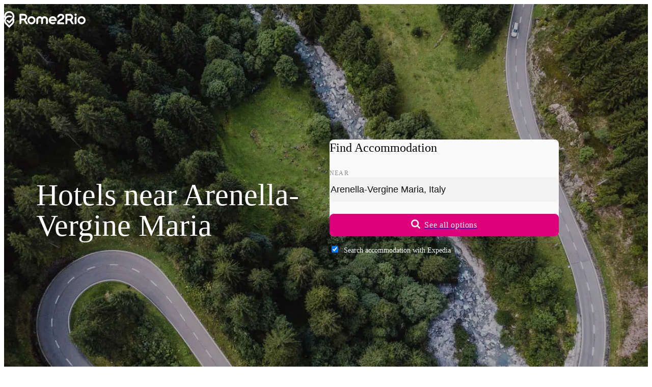

--- FILE ---
content_type: text/javascript
request_url: https://static.rome2rio.com/lp-proxy/assets/_qK9ytg35.js
body_size: 529
content:
import{r as y,t as v,_ as E,a as $,s as x}from"./_DL9_blbS.js";import{c as B}from"./_D-js7v1c.js";import{c as f,a as p,b,e as C}from"./_CgMk4ULZ.js";import{n as H,o as L,p as A,q as F}from"./_dlA-2KcP.js";import{_ as G}from"./_CnTbAYUX.js";import{_ as d}from"./_DkxPMyxX.js";const g="YRKxl2B",a=v(g),K=.25;y.r(g,()=>a);const R={onCreate(){this.state={}}};a._=E(function(e,r,_,n,i,T){b();try{var t=n,o=i;const s="0"in o?o[0]:o[0]=!1,D=l=>t.setState("0",l);s||d(H,{renderBody:(l,I,c,N)=>{var S=I,q=c,k=L(c);d(G,{target:e.target,threshold:e.threshold??K,_return:k},l,S,"1");const{value:u}=k();A(q,f(p(c,[u,e])||function(){u&&(e.value(),F(D,!0))}))}},r,_,"0")}finally{C()}},{t:g},R);a.Component=$(R,a._);const h="qNnRWQc",m=v(h);y.r(h,()=>m);const w={onCreate(){this.state={}}};m._=E(function(e,r,_,n,i,T){b();try{var t=n,o=i;const s=B(t,"0");r.e("div",{class:"sr-only"},"@0",n,0,1),d(a,{value:f(p(t,[e])||function(){x({...e,isInteraction:!1})}),target:f(p(t,[])||function(){return s()?.parentElement,s().parentElement})},r,_,"0")}finally{C()}},{t:h},w);m.Component=$(w,m._);export{m as _};
//# sourceMappingURL=_qK9ytg35.js.map


--- FILE ---
content_type: text/javascript
request_url: https://static.rome2rio.com/lp-proxy/assets/_Bta6FWRk.js
body_size: 210
content:
import{h as a}from"./_dlA-2KcP.js";function c({languageCode:e,origin:r,destination:n},{buildModernUrl:t}={buildModernUrl:!1}){return t?u(e,r,n):l(e,r,n)}function l(e,r,n){return`${a(e,r,n)}#h`}function u(e,r,n){const t=[""];e!=="en"&&t.push(e),t.push("hotels"),n&&t.push(encodeURIComponent(n));const o=new URLSearchParams;r&&o.append("origin",r);const s=o.toString(),p=t.join("/");return s?`${p}?${s}`:p}export{c as b};
//# sourceMappingURL=_Bta6FWRk.js.map


--- FILE ---
content_type: text/javascript
request_url: https://static.rome2rio.com/lp-proxy/assets/_CnTbAYUX.js
body_size: 356
content:
import{r as g,t as l,_ as h,a as b}from"./_DL9_blbS.js";import{c as p,a as I,b as k,e as u}from"./_CgMk4ULZ.js";import{p as v,q as y}from"./_dlA-2KcP.js";const o="Gm4Imd7",r=l(o);g.r(o,()=>r);const i={onCreate(){this.state={}}};r._=h(function(e,C,x,s,m,M){k();try{var a=s,t=m;const _="0"in t?t[0]:t[0]=void 0,f=n=>a.setState("0",n);v(s,p(I(a,[e])||function(){function n([d]){y(f,d.isIntersecting)}const c=new IntersectionObserver(n,{threshold:e.threshold??0,rootMargin:e.rootMargin??"0px"});return c.observe(e.target()),()=>{c.disconnect()}})),e._return&&e._return({value:_},1)}finally{u()}},{t:o},i);r.Component=b(i,r._);export{r as _};
//# sourceMappingURL=_CnTbAYUX.js.map


--- FILE ---
content_type: application/javascript; charset=utf-8
request_url: https://fundingchoicesmessages.google.com/f/AGSKWxX72-DpoKASnb92VU1FEa5ZYP6X24GA92J4dbDTD98fX6kaE6s2FIj4F3qM93pUclv55BTQ729zCqJOVjPfJeNxkTBPznP8cofa6ZoUPj_k1msMbz0xfnyxg_SZU8absLhEmGSJQ--WgQHcV1iSgbtNSHr9x3v9iaG3NS0VIeXBr0tQ4gglSg7AIUae/__ChatAd_/popunder./advertsky./processing/impressions.asp?/adtago.
body_size: -1293
content:
window['43a31238-814f-4733-9b19-b4ea5bb36633'] = true;

--- FILE ---
content_type: application/javascript
request_url: https://ads.travelaudience.com/uuid.ashx?callback=_callbacks_._0mkf9v2e0
body_size: 93
content:
_callbacks_._0mkf9v2e0({"UUID":"1D8698F7-F999-4871-390E-439586CD15C4","opt_out":false,"do_not_track":false,"had_cookie":false,"UUID_encoded":"HYaY9_mZSHE5DkOVhs0VxA","Google_UUID":"1D8698F7F9994871390E439586CD15C4","msg":"http: named cookie not present"}
)

--- FILE ---
content_type: application/javascript
request_url: https://ads.travelaudience.com/uuid.ashx?callback=_callbacks_._1mkf9v2i2
body_size: -187
content:
_callbacks_._1mkf9v2i2({"UUID":"1D8698F7-F999-4871-390E-439586CD15C4","opt_out":false,"do_not_track":false,"had_cookie":true,"UUID_encoded":"HYaY9_mZSHE5DkOVhs0VxA","Google_UUID":"1D8698F7F9994871390E439586CD15C4","msg":""}
)

--- FILE ---
content_type: text/javascript
request_url: https://static.rome2rio.com/lp-proxy/assets/_en.s.Hotels-Near.$destination-S24pB57G.js
body_size: 328
content:
import{c as o}from"./_DL9_blbS.js";import{c as r,a as t,b as m,d as i,e as p,f as e}from"./_dlA-2KcP.js";/* empty css         */import"./_QzkMVukF.js";import{c as n}from"./_BXq1NiL6.js";import"./_DUK37e-_.js";import"./_WzJJHFb5.js";import"./_qK9ytg35.js";import"./_CkGmdudq.js";import"./_jtqxXCEM.js";import{c as s}from"./_DhQDk501.js";import"./_CgMk4ULZ.js";import"./_DkxPMyxX.js";import"./_DKh1WiSC.js";import"./_0syoobcb.js";import"./_H5K78uUf.js";import"./_Bta6FWRk.js";import"./_DZScXxVg.js";import"./_D-js7v1c.js";import"./_CnTbAYUX.js";o.register("fp7hwV0",r);o.register("njDiqh_",t);o.register("IxVscFD",m);o.register("q28FoQk",i);o.register("uTVSSYB",p);o.register("zJjkvmq",n);o.register("J6FUW$0",e);o.register("W9cJcgR",s);o.init();
//# sourceMappingURL=_en.s.Hotels-Near.$destination-S24pB57G.js.map


--- FILE ---
content_type: text/javascript
request_url: https://static.rome2rio.com/lp-proxy/assets/_BXq1NiL6.js
body_size: 75
content:
import{s as n}from"./_dlA-2KcP.js";class t extends Marko.Component{onMount(){n({originCanonical:this.input.originCanonical,destinationCanonical:this.input.destinationCanonical})}}export{t as c};
//# sourceMappingURL=_BXq1NiL6.js.map
